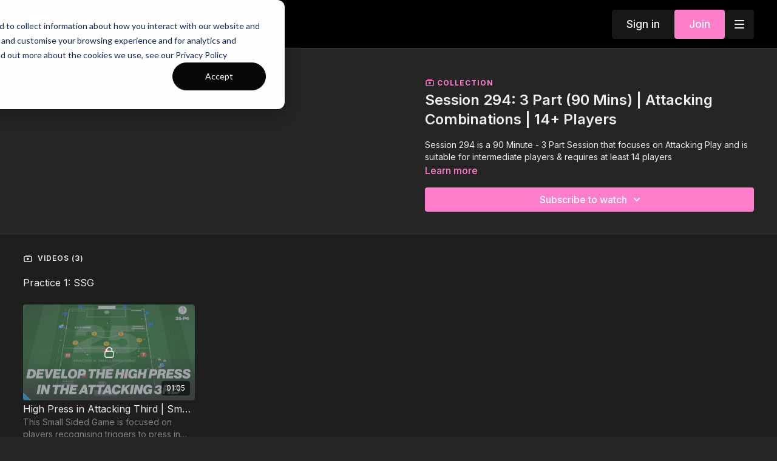

--- FILE ---
content_type: text/vnd.turbo-stream.html; charset=utf-8
request_url: https://app.touchtight.com/programs/collection-0gdi70aeg8g.turbo_stream?playlist_position=sidebar&preview=false
body_size: -266
content:
<turbo-stream action="update" target="program_show"><template>
  <turbo-frame id="program_player">
      <turbo-frame id="program_collection_homepage" src="/programs/collection-0gdi70aeg8g/collection_homepage?playlist_position=sidebar&amp;preview=false">
</turbo-frame></turbo-frame></template></turbo-stream>

--- FILE ---
content_type: text/vnd.turbo-stream.html; charset=utf-8
request_url: https://app.touchtight.com/programs/collection-0gdi70aeg8g/collection_homepage?playlist_position=sidebar&preview=false
body_size: 36840
content:
<turbo-stream action="update" target="program_collection_homepage"><template><div class="hidden"
     data-controller="integrations"
     data-integrations-facebook-pixel-enabled-value="true"
     data-integrations-google-tag-manager-enabled-value="true"
     data-integrations-google-analytics-enabled-value="true"
>
  <span class="hidden"
        data-integrations-target="gTag"
        data-event="ViewContent"
        data-payload-attributes='["content_name"]'
        data-payload-values='[&quot;Session 294: 3 Part (90 Mins) | Attacking Combinations | 14+ Players&quot;]'
  ></span>
  <span class="hidden"
        data-integrations-target="fbPx"
        data-event="ViewContent"
        data-payload-attributes='["content_name"]'
        data-payload-values='[&quot;Session 294: 3 Part (90 Mins) | Attacking Combinations | 14+ Players&quot;]'
  ></span>
</div>

<div class="collection pt-0 lg:pt-4">
    <div
      class='container hotwired'
      id="collection_cover"
      data-controller="program program-details-modal"
      data-program-id="1439656"
    >
      
<ds-modal no-background="" size="small" with-close-icon id="more-details-modal" data-action="close->program-details-modal#closeDetailModal">
  <div class="bg-ds-default">
    <div class="p-6 pb-0 max-h-[calc(100vh-190px)] overflow-y-auto">
      <p class="text-ds-default text-ds-large-bold mb-4">Session 294: 3 Part (90 Mins) | Attacking Combinations | 14+ Players</p>
      <p class="text-ds-small-semi-bold-uppercase text-ds-muted mb-4">About</p>
      <div class="content-description text-ds-base-regular text-ds-default mb-6" data-program-details-modal-target="modalContent"></div>
      <div class="p-4 bg-ds-overlay flex flex-col gap-2 rounded overflow-x-auto">
        <div class="flex w-full gap-2">
          <div class="text-ds-small-medium text-ds-default w-[100px]">Released</div>
          <div class="text-ds-small-regular text-ds-default">November 2021</div>
        </div>
          <div class="flex w-full gap-2">
              <div class="text-ds-small-medium text-ds-default w-[100px] shrink-0">Categories</div>
            <div class="flex flex-col w-full">
                <div class="flex">
                  <a
                    class="shrink-0 text-primary text-ds-small-medium inline-block mr-1"
                    target="_blank"
                    href="/categories/category-KtQbjUYbC_k"
                    data-turbo-frame="_top"
                  >
                    U12-U14 (Sessions)
                  </a>
                  <span class="shrink-0 inline-block text-ds-small-regular text-ds-muted">
                    (1333 videos)
                  </span>
                </div>
                <div class="flex">
                  <a
                    class="shrink-0 text-primary text-ds-small-medium inline-block mr-1"
                    target="_blank"
                    href="/categories/sessions"
                    data-turbo-frame="_top"
                  >
                    All 2, 3 &amp; 4 Part Sessions
                  </a>
                  <span class="shrink-0 inline-block text-ds-small-regular text-ds-muted">
                    (2495 videos)
                  </span>
                </div>
                <div class="flex">
                  <a
                    class="shrink-0 text-primary text-ds-small-medium inline-block mr-1"
                    target="_blank"
                    href="/categories/category-LYlzrKnZ2Tw"
                    data-turbo-frame="_top"
                  >
                    11-16 Players (Sessions)
                  </a>
                  <span class="shrink-0 inline-block text-ds-small-regular text-ds-muted">
                    (1783 videos)
                  </span>
                </div>
                <div class="flex">
                  <a
                    class="shrink-0 text-primary text-ds-small-medium inline-block mr-1"
                    target="_blank"
                    href="/categories/attacking"
                    data-turbo-frame="_top"
                  >
                    Attacking
                  </a>
                  <span class="shrink-0 inline-block text-ds-small-regular text-ds-muted">
                    (985 videos)
                  </span>
                </div>
                <div class="flex">
                  <a
                    class="shrink-0 text-primary text-ds-small-medium inline-block mr-1"
                    target="_blank"
                    href="/categories/category-CuK0OotEYIY"
                    data-turbo-frame="_top"
                  >
                    17+ Players (Sessions)
                  </a>
                  <span class="shrink-0 inline-block text-ds-small-regular text-ds-muted">
                    (1004 videos)
                  </span>
                </div>
                <div class="flex">
                  <a
                    class="shrink-0 text-primary text-ds-small-medium inline-block mr-1"
                    target="_blank"
                    href="/categories/category-IaLgjxWnBgk"
                    data-turbo-frame="_top"
                  >
                    Level 2: Intermediate Coaching Sessions
                  </a>
                  <span class="shrink-0 inline-block text-ds-small-regular text-ds-muted">
                    (1278 videos)
                  </span>
                </div>
                <div class="flex">
                  <a
                    class="shrink-0 text-primary text-ds-small-medium inline-block mr-1"
                    target="_blank"
                    href="/categories/category-HVjoNUJb2jU"
                    data-turbo-frame="_top"
                  >
                    Sessions with GK
                  </a>
                  <span class="shrink-0 inline-block text-ds-small-regular text-ds-muted">
                    (2128 videos)
                  </span>
                </div>
                <div class="flex">
                  <a
                    class="shrink-0 text-primary text-ds-small-medium inline-block mr-1"
                    target="_blank"
                    href="/categories/category-4UDRaaHbu1I"
                    data-turbo-frame="_top"
                  >
                    Sessions with more than 1 Coach
                  </a>
                  <span class="shrink-0 inline-block text-ds-small-regular text-ds-muted">
                    (1629 videos)
                  </span>
                </div>
                <div class="flex">
                  <a
                    class="shrink-0 text-primary text-ds-small-medium inline-block mr-1"
                    target="_blank"
                    href="/categories/category-JpaGpB-LTx4"
                    data-turbo-frame="_top"
                  >
                    U15-U17 (Sessions)
                  </a>
                  <span class="shrink-0 inline-block text-ds-small-regular text-ds-muted">
                    (1949 videos)
                  </span>
                </div>
            </div>
          </div>
      </div>
        <p class="mt-6 text-ds-small-semi-bold-uppercase text-ds-muted">
          Resources
        </p>
        <ds-swiper class="mt-4 md:grid md:grid-cols-4 md:gap-4"
          overflow-y-visible
          id="program_resources_swiper"
          md="disabled:true"
          options="{&quot;slidesPerView&quot;:2.3,&quot;spaceBetween&quot;:8}"
        >
            <swiper-slide>
              <ds-tooltip disabled md="disabled:false" id="file_resource_273523" class="flex h-12 w-full box-content" position="top">
                <div
                  style="clip-path: polygon(0 0, 0 100%, 100% 100%, 100% 16px, calc(100% - 16px) 0)"
                  class="w-full flex items-center bg-ds-subtle text-ds-default py-2 px-4 rounded relative box-border"
                >
                  <div class="text-ds-tiny-regular truncate max-h-8">
                    Session 294 Plan.pdf
                  </div>
                  <div
                    style="clip-path: polygon(0 0, 0 100%, 100% 100%, 100% 16px, calc(100% - 16px) 0)"
                    class="w-4 h-4 absolute right-0 top-0 bg-primary rounded rounded-t-none rounded-r-none"
                  ></div>
                </div>
              </ds-tooltip>
            </swiper-slide>
        </ds-swiper>
        <p class="text-ds-small-regular text-ds-muted mt-2">
          Available for download after purchase.
        </p>
    </div>
    <div class="text-right p-6 pt-2">
      <ds-button variant="primary" onclick="document.getElementById('more-details-modal').close()">Close</ds-button>
    </div>
  </div>
</ds-modal>

<div class="flex flex-col lg:flex-row gap-x-12 mb-6 lg:mb-0">
    <div class="h-full w-full lg:w-[55%] relative">
        <div data-test="trailer-video">
          <ds-badge color="gray" class="absolute left-2 top-2 z-[2]"><ds-icon name='video-player' class="mr-1"></ds-icon> Trailer</ds-badge>
          
<script
  type="module"
  crossorigin
  src="https://cdn.jsdelivr.net/npm/@uscreentv/video-player@1.4.0/+esm"
></script>


<video-player
  dir="lrt"
  idle-timeout="5000"
  data-test="player"
  data-id="1439731"
  data-controller="program-video scrat-analytics "
  data-program-video-timeline-preview-sections-value="[]"
  data-program-video-timeline-preview-storyboard-url-value=""
  storage-key="uscreen:video"
  class=""
  mux-data="{&quot;env_key&quot;:&quot;c43v645rpolt89529v2pesifn&quot;,&quot;viewer_user_id&quot;:null,&quot;video_title&quot;:&quot;Session 294_Trailer&quot;,&quot;video_id&quot;:1439731}"
  data-program-video-stats-value="{&quot;store_id&quot;:7583,&quot;video_id&quot;:-1439731,&quot;content_id&quot;:1439731,&quot;content_title&quot;:&quot;Session 294: 3 Part (90 Mins) | Attacking Combinations | 14+ Players&quot;,&quot;content_type&quot;:&quot;video&quot;,&quot;chapter_id&quot;:1439731,&quot;user_id&quot;:null,&quot;author_id&quot;:[],&quot;author_title&quot;:null,&quot;environment_id&quot;:&quot;production&quot;}"
  data-program-video-content-type-value="video"
  data-program-video-next-video-id-value="0"
  data-program-video-challenge-watched-video-url-value=""
  data-program-video-streak-watch-threshold-value="10"
  data-program-video-streak-enabled-value=""
  data-program-video-streak-path-value="/streak/continue"
  data-program-video-user-is-logged-in-value="false"
  data-scrat-analytics-category-param="player"
  data-scrat-analytics-event-param="control_seekbar_seek"
  data-action=""
>
  <video
    slot="video"
    crossorigin="anonymous"
    playsinline
    data-program-video-target="video"
    poster="https://alpha.uscreencdn.com/assets%2FSession_294.1650480254.png"
  >
    <source
      src="https://stream.mux.com/sDCUJOmubeMmw01DtJlHEaTmGrE8hd9du.m3u8"
      type="application/x-mpegURL"
    />
  </video>
  <video-chromecast
    slot="chromecast"
      receiver-application-id="3EE5C317"
  ></video-chromecast>
  <video-condition query="played==false">
    <video-play-button
      data-action="click->program-video#clickPlayButtonScreen"
      without-tooltip
      data-test="big-play-button"
      slot="true"
      class="
        absolute top-1/2 left-1/2 -translate-x-1/2 -translate-y-1/2
        bg-primary rounded-full [--video-player-button-color:var(--contrast-to-primary-color)]
        [--size:4.5rem] part-[button]:p-3 shadow hover:scale-105
      "
    ></video-play-button>
  </video-condition>
  <video-controls>
      <video-timeline
        segments=""
        data-program-video-target="timeline"
      >
        <video-timer format="past"></video-timer>
      </video-timeline>

    <video-play-button data-test="play-button" data-action="click->program-video#clickPlayButton">
      <span slot="tooltip:play">Play</span>
      <span slot="tooltip:pause">Pause</span>
    </video-play-button>

      <video-backward-button
        data-scrat-analytics-category-param="player"
        data-scrat-analytics-event-param="control_fast_forward_click"
        data-action=""
      >
        <span slot="tooltip">Backward</span>
      </video-backward-button>
      <video-forward-button
        data-scrat-analytics-category-param="player"
        data-scrat-analytics-event-param="control_fast_forward_click"
        data-action=""
      >
        <span slot="tooltip">Forward</span>
      </video-forward-button>

    <video-volume-button>
      <span slot="tooltip:unmute">Unmute</span>
      <span slot="tooltip:mute">Mute</span>
    </video-volume-button>

    <video-volume-control></video-volume-control>


    <div class="ms-auto"></div>

    <video-subtitles-button>
      <span slot="tooltip">Subtitles</span>
    </video-subtitles-button>

    <video-settings-button
      
      translation="{&quot;back&quot;:&quot;Back&quot;,&quot;shortcuts&quot;:&quot;Keyboard Shortcuts&quot;,&quot;quality&quot;:&quot;Quality&quot;,&quot;rate&quot;:&quot;Playback Settings&quot;,&quot;rewind&quot;:&quot;Rewind&quot;,&quot;volume&quot;:&quot;Change Volume&quot;,&quot;mute&quot;:&quot;Mute&quot;,&quot;toggle-play&quot;:&quot;Play / Pause&quot;,&quot;enter-fullscreen&quot;:&quot;Enter fullscreen&quot;,&quot;exit-fullscreen&quot;:&quot;Exit fullscreen&quot;}"
    >
      <span slot="tooltip">Settings</span>
    </video-settings-button>

    <video-airplay-button>
      <span slot="tooltip:disabled">Airplay</span>
      <span slot="tooltip:enabled">Airplay</span>
    </video-airplay-button>

    <video-pip-button>
      <span slot="tooltip:disabled">Picture in Picture</span>
      <span slot="tooltip:enabled">Picture in Picture</span>
    </video-pip-button>

    <video-chromecast-button>
      <span slot="tooltip:disabled">Chromecast</span>
      <span slot="tooltip:enabled">Chromecast</span>
    </video-chromecast-button>

    <video-fullscreen-button>
      <span slot="tooltip:disabled">Enter fullscreen</span>
      <span slot="tooltip:enabled">Exit fullscreen</span>
    </video-fullscreen-button>
  </video-controls>
  <video-cues></video-cues>
</video-player>

        </div>
    </div>
  <div id="program_about" class="w-full lg:w-[45%] lg:mb-5">
      <p class="text-primary text-ds-tiny-bold-uppercase mb-1 mt-4 lg:mt-0">
        <ds-icon class="inline-block align-sub" size="16px" name='playlist'></ds-icon> Collection
      </p>
      <h1 class="text-ds-title-2-semi-bold mt-2 lg:mt-0">
        Session 294: 3 Part (90 Mins) | Attacking Combinations | 14+ Players
      </h1>
    <div class="mt-4 text-ds-small-regular">
      <div aria-expanded=true class="content-description line-clamp-3 max-h-[60px] xl:line-clamp-[7] xl:max-h-[140px] xl:aria-expanded:line-clamp-[11] xl:aria-expanded:max-h-[220px]" data-program-details-modal-target="description">
        <p>Session 294 is a 90 Minute - 3 Part Session that focuses on Attacking Play and is suitable for intermediate players &amp; requires at least 14 players</p>
      </div>
      <ds-button variant="text" data-action="click->program-details-modal#openDetailModal" class="cursor-pointer">Learn more</ds-button>
    </div>
    <div class="mt-4 flex flex-col sm:flex-row gap-2 ">
            <ds-dropdown data-test="subscriptions-list" float="center" sm="float:left" class="w-full">
              <ds-button class="w-full" slot="control" variant="primary">
                  Subscribe to watch
                <ds-icon slot="after" name="chevron-down"></ds-icon>
              </ds-button>
              <div
                slot="content"
                class="p-6 pt-4 w-screen max-w-screen-md sm:max-w-lg box-border sm:w-auto"
              >
                <p class="text-ds-small-regular mb-4">Select a membership:</p>
                  <a
                    href="/checkout/new?o=23105"
                    data-turbo-frame="_top"
                    class="mb-4 last:mb-0 rounded w-full border border-solid border-ds-default flex hover:opacity-70 transition-opacity"
                  >
                      <div class="h-[4rem] sm:h-[7rem] max-w-[112px] w-full sm:max-w-[192px] flex shrink-0">
                        <img class="h-full max-w-full max-h-full rounded-l mr-auto" src="https://alpha.uscreencdn.com/images/offer/23105/position-specific-405.1744153165.jpeg">
                      </div>
                    <div class="py-1 px-2 sm:px-3 sm:py-3 flex flex-col items-start justify-center w-full">
                      <p class="text-ds-tiny-bold-uppercase text-primary">
                        Monthly
                      </p>
                      <p class="!hidden sm:!block text-ds-tiny-regular mb-1 max-x-[2rem] overflow-hidden">
                        Monthly Membership
                      </p>
                        <div class="flex flex-col items-start">
                          <span class="text-ds-base-semi-bold">
                            Free for 7 days
                          </span>
                          <span class="text-ds-tiny-regular text-ds-muted sm:whitespace-nowrap">
                            USD $13.99/month after trial
                          </span>
                        </div>
                    </div>
                  </a>
                  <a
                    href="/checkout/new?o=23109"
                    data-turbo-frame="_top"
                    class="mb-4 last:mb-0 rounded w-full border border-solid border-ds-default flex hover:opacity-70 transition-opacity"
                  >
                      <div class="h-[4rem] sm:h-[7rem] max-w-[112px] w-full sm:max-w-[192px] flex shrink-0">
                        <img class="h-full max-w-full max-h-full rounded-l mr-auto" src="https://alpha.uscreencdn.com/images/offer/23109/position-specific-404.1744153210.jpeg">
                      </div>
                    <div class="py-1 px-2 sm:px-3 sm:py-3 flex flex-col items-start justify-center w-full">
                      <p class="text-ds-tiny-bold-uppercase text-primary">
                        Annually
                      </p>
                      <p class="!hidden sm:!block text-ds-tiny-regular mb-1 max-x-[2rem] overflow-hidden">
                        Annual Membership
                      </p>
                        <div class="flex flex-col items-start">
                          <span class="text-ds-base-semi-bold">
                            Free for 7 days
                          </span>
                          <span class="text-ds-tiny-regular text-ds-muted sm:whitespace-nowrap">
                            USD $134.99/year after trial
                          </span>
                        </div>
                    </div>
                  </a>
                  <a
                    href="/checkout/new?o=48161"
                    data-turbo-frame="_top"
                    class="mb-4 last:mb-0 rounded w-full border border-solid border-ds-default flex hover:opacity-70 transition-opacity"
                  >
                      <div class="h-[4rem] sm:h-[7rem] max-w-[112px] w-full sm:max-w-[192px] flex shrink-0">
                        <img class="h-full max-w-full max-h-full rounded-l mr-auto" src="https://alpha.uscreencdn.com/images/offer/48161/position-specific-403.1744153243.jpeg">
                      </div>
                    <div class="py-1 px-2 sm:px-3 sm:py-3 flex flex-col items-start justify-center w-full">
                      <p class="text-ds-tiny-bold-uppercase text-primary">
                        Annually
                      </p>
                      <p class="!hidden sm:!block text-ds-tiny-regular mb-1 max-x-[2rem] overflow-hidden">
                        The Coach Bundle
                      </p>
                        <span class="text-ds-base-semi-bold">
                          USD $199.00/year
                        </span>
                    </div>
                  </a>
              </div>
            </ds-dropdown>
    </div>
  </div>
</div>

    </div>

  <div class="collection-videos relative bg-ds-inset border-y border-ds-default mt-4" id="program_playlist">
    <div class="container">
      <div
        class="py-8"
        data-area="playlist"
        data-controller="playlist-modal"
        data-playlist-modal-root-url-value="https://app.touchtight.com"
      >
          <ds-modal
            id="free-video-modal"
            size="large"
            with-close-icon
            close-icon-in-backdrop
            no-background
            
            data-action="close->playlist-modal#stopVideo"
            data-playlist-modal-target="modal"
          >
            <div data-controller="integrations"
                 data-integrations-facebook-pixel-enabled-value="true"
                 data-integrations-google-tag-manager-enabled-value="true"
                 data-integrations-google-analytics-enabled-value="true"
                 class="bg-ds-subtle"
            >
              <turbo-frame id="free_program"></turbo-frame>            </div>
          </ds-modal>

        <div class="flex items-center justify-between mb-5">
          <p class="collection-videos-counter text-ds-tiny-semi-bold-uppercase" data-area="counter">
            <ds-icon size="16px" class="pr-1 inline-block align-bottom" name='playlist'></ds-icon>
            Videos (3)
          </p>
        </div>
          <div class="playlist-divider mt-4 mb-3 md:hidden col-span-full" data-area="playlist-divider">
            Practice 1: SSG
          </div>
            <ds-swiper
              initial-slide="0"
              class="md:hidden"
              md="disabled:true"
              overflow-visible
              options="{&quot;slidesPerView&quot;:2.3,&quot;spaceBetween&quot;:8}"
            >
                <swiper-slide>
                    <div class="content-item block pointer-events-none swiper-slide" data-cid="2526136">
    <div class="content-item-video relative">
      <div aria-hidden="true" style="padding-bottom: 56%;"></div>
      <img alt="High Press in Attacking Third | Small Sided Game (25-P6)" class="rounded absolute object-cover h-full w-full top-0 left-0" style="opacity: 1;" srcset="https://alpha.uscreencdn.com/images/programs/1431890/horizontal/68b0ba2e-40e6-4ab1-ac96-1ac3f5228d76.png?auto=webp&amp;width=350 350w, https://alpha.uscreencdn.com/images/programs/1431890/horizontal/68b0ba2e-40e6-4ab1-ac96-1ac3f5228d76.png?auto=webp&amp;width=700 700w, https://alpha.uscreencdn.com/images/programs/1431890/horizontal/68b0ba2e-40e6-4ab1-ac96-1ac3f5228d76.png?auto=webp&amp;width=1050 1050w" loading="lazy" decoding="async" src="https://alpha.uscreencdn.com/images/programs/1431890/horizontal/68b0ba2e-40e6-4ab1-ac96-1ac3f5228d76.png" />
      <div class="badge flex justify-center items-center text-white content-card-badge">
        <span class="badge-item">01:05</span>
      </div>
      <div class="absolute flex items-center justify-center inset-0 bg-transparent-light text-white rounded" data-test="lock-icon">
        <svg xmlns="http://www.w3.org/2000/svg" viewBox="0 0 18 20" data-area="lock-icon" height="18" width="20"><g fill="none" fill-rule="evenodd" stroke="currentColor" stroke-linecap="round" stroke-linejoin="round" stroke-width="1.5"><path d="M13.927 18.872H3.634C2.18 18.872 1 17.727 1 16.312V10.35c0-1.413 1.18-2.56 2.634-2.56h10.293c1.455 0 2.634 1.147 2.634 2.56v5.964c0 1.414-1.179 2.56-2.634 2.56z"></path><path d="M3.81 7.79V5.83C3.81 3.162 6.035 1 8.78 1c2.746 0 4.97 2.162 4.97 4.829V7.79"></path></g></svg>

      </div>
    </div>
    <p class="content-item-title mt-2 text-ds-base-regular truncate" title="High Press in Attacking Third | Small Sided Game (25-P6)">High Press in Attacking Third | Small Sided Game (25-P6)</p>
    <p class="content-item-description text-ds-muted text-ds-small-regular line-clamp-2 h-10">This Small Sided Game is focused on players recognising triggers to press in the attacking third, with transition work to challenge 5 units </p>
  </div>

                </swiper-slide>
            </ds-swiper>
          <div class="playlist-divider mt-4 mb-3 md:hidden col-span-full" data-area="playlist-divider">
            Practice 2: Technical
          </div>
            <ds-swiper
              initial-slide="0"
              class="md:hidden"
              md="disabled:true"
              overflow-visible
              options="{&quot;slidesPerView&quot;:2.3,&quot;spaceBetween&quot;:8}"
            >
                <swiper-slide>
                    <div class="content-item block pointer-events-none swiper-slide" data-cid="2526138">
    <div class="content-item-video relative">
      <div aria-hidden="true" style="padding-bottom: 56%;"></div>
      <img alt="Midfield Combination Play | Technical (36-P4)" class="rounded absolute object-cover h-full w-full top-0 left-0" style="opacity: 1;" srcset="https://alpha.uscreencdn.com/images/programs/370776/horizontal/b3e41747-09be-4adc-b1bd-bef7121fa7e4.png?auto=webp&amp;width=350 350w, https://alpha.uscreencdn.com/images/programs/370776/horizontal/b3e41747-09be-4adc-b1bd-bef7121fa7e4.png?auto=webp&amp;width=700 700w, https://alpha.uscreencdn.com/images/programs/370776/horizontal/b3e41747-09be-4adc-b1bd-bef7121fa7e4.png?auto=webp&amp;width=1050 1050w" loading="lazy" decoding="async" src="https://alpha.uscreencdn.com/images/programs/370776/horizontal/b3e41747-09be-4adc-b1bd-bef7121fa7e4.png" />
      <div class="badge flex justify-center items-center text-white content-card-badge">
        <span class="badge-item">00:59</span>
      </div>
      <div class="absolute flex items-center justify-center inset-0 bg-transparent-light text-white rounded" data-test="lock-icon">
        <svg xmlns="http://www.w3.org/2000/svg" viewBox="0 0 18 20" data-area="lock-icon" height="18" width="20"><g fill="none" fill-rule="evenodd" stroke="currentColor" stroke-linecap="round" stroke-linejoin="round" stroke-width="1.5"><path d="M13.927 18.872H3.634C2.18 18.872 1 17.727 1 16.312V10.35c0-1.413 1.18-2.56 2.634-2.56h10.293c1.455 0 2.634 1.147 2.634 2.56v5.964c0 1.414-1.179 2.56-2.634 2.56z"></path><path d="M3.81 7.79V5.83C3.81 3.162 6.035 1 8.78 1c2.746 0 4.97 2.162 4.97 4.829V7.79"></path></g></svg>

      </div>
    </div>
    <p class="content-item-title mt-2 text-ds-base-regular truncate" title="Midfield Combination Play | Technical (36-P4)">Midfield Combination Play | Technical (36-P4)</p>
    <p class="content-item-description text-ds-muted text-ds-small-regular line-clamp-2 h-10">This midfield practice develops third man runs and an awareness of teammates positions off the shoulder for jacks plays.</p>
  </div>

                </swiper-slide>
            </ds-swiper>
          <div class="playlist-divider mt-4 mb-3 md:hidden col-span-full" data-area="playlist-divider">
            Practice 3: Technical
          </div>
            <ds-swiper
              initial-slide="0"
              class="md:hidden"
              md="disabled:true"
              overflow-visible
              options="{&quot;slidesPerView&quot;:2.3,&quot;spaceBetween&quot;:8}"
            >
                <swiper-slide>
                    <div class="content-item block pointer-events-none swiper-slide" data-cid="2526140">
    <div class="content-item-video relative">
      <div aria-hidden="true" style="padding-bottom: 56%;"></div>
      <img alt="Finishing in the Box | Technical (33-P2)" class="rounded absolute object-cover h-full w-full top-0 left-0" style="opacity: 1;" srcset="https://alpha.uscreencdn.com/images/programs/338338/horizontal/e5ad3c63-b8a2-4007-9d14-4bbd71c55929.png?auto=webp&amp;width=350 350w, https://alpha.uscreencdn.com/images/programs/338338/horizontal/e5ad3c63-b8a2-4007-9d14-4bbd71c55929.png?auto=webp&amp;width=700 700w, https://alpha.uscreencdn.com/images/programs/338338/horizontal/e5ad3c63-b8a2-4007-9d14-4bbd71c55929.png?auto=webp&amp;width=1050 1050w" loading="lazy" decoding="async" src="https://alpha.uscreencdn.com/images/programs/338338/horizontal/e5ad3c63-b8a2-4007-9d14-4bbd71c55929.png" />
      <div class="badge flex justify-center items-center text-white content-card-badge">
        <span class="badge-item">00:50</span>
      </div>
      <div class="absolute flex items-center justify-center inset-0 bg-transparent-light text-white rounded" data-test="lock-icon">
        <svg xmlns="http://www.w3.org/2000/svg" viewBox="0 0 18 20" data-area="lock-icon" height="18" width="20"><g fill="none" fill-rule="evenodd" stroke="currentColor" stroke-linecap="round" stroke-linejoin="round" stroke-width="1.5"><path d="M13.927 18.872H3.634C2.18 18.872 1 17.727 1 16.312V10.35c0-1.413 1.18-2.56 2.634-2.56h10.293c1.455 0 2.634 1.147 2.634 2.56v5.964c0 1.414-1.179 2.56-2.634 2.56z"></path><path d="M3.81 7.79V5.83C3.81 3.162 6.035 1 8.78 1c2.746 0 4.97 2.162 4.97 4.829V7.79"></path></g></svg>

      </div>
    </div>
    <p class="content-item-title mt-2 text-ds-base-regular truncate" title="Finishing in the Box | Technical (33-P2)">Finishing in the Box | Technical (33-P2)</p>
    <p class="content-item-description text-ds-muted text-ds-small-regular line-clamp-2 h-10">This finishing football practice is focused on shooting with both feet inside the box. </p>
  </div>

                </swiper-slide>
            </ds-swiper>
        <ds-show-more
          style="--ds-show-more-fade-color: transparent;"
          content-not-clickable
          class="!hidden md:!block"
          float="center"
          disabled="true"
          once
          max-height="550"
          md="disabled:false"
          lg="max-height:900"
        >
          <ds-button slot="button" class="collection-videos-button mt-6">Show all videos</ds-button>
          <div slot="content" class="grid grid-cols-2 md:grid-cols-3 lg:grid-cols-4 gap-6" data-area="chapters">
                <div class="playlist-divider col-span-full" data-area="playlist-divider">
    Practice 1: SSG
  </div>

                <div class="content-item block pointer-events-none" data-cid="2526136">
    <div class="content-item-video relative">
      <div aria-hidden="true" style="padding-bottom: 56%;"></div>
      <img alt="High Press in Attacking Third | Small Sided Game (25-P6)" class="rounded absolute object-cover h-full w-full top-0 left-0" style="opacity: 1;" srcset="https://alpha.uscreencdn.com/images/programs/1431890/horizontal/68b0ba2e-40e6-4ab1-ac96-1ac3f5228d76.png?auto=webp&amp;width=350 350w, https://alpha.uscreencdn.com/images/programs/1431890/horizontal/68b0ba2e-40e6-4ab1-ac96-1ac3f5228d76.png?auto=webp&amp;width=700 700w, https://alpha.uscreencdn.com/images/programs/1431890/horizontal/68b0ba2e-40e6-4ab1-ac96-1ac3f5228d76.png?auto=webp&amp;width=1050 1050w" loading="lazy" decoding="async" src="https://alpha.uscreencdn.com/images/programs/1431890/horizontal/68b0ba2e-40e6-4ab1-ac96-1ac3f5228d76.png" />
      <div class="badge flex justify-center items-center text-white content-card-badge">
        <span class="badge-item">01:05</span>
      </div>
      <div class="absolute flex items-center justify-center inset-0 bg-transparent-light text-white rounded" data-test="lock-icon">
        <svg xmlns="http://www.w3.org/2000/svg" viewBox="0 0 18 20" data-area="lock-icon" height="18" width="20"><g fill="none" fill-rule="evenodd" stroke="currentColor" stroke-linecap="round" stroke-linejoin="round" stroke-width="1.5"><path d="M13.927 18.872H3.634C2.18 18.872 1 17.727 1 16.312V10.35c0-1.413 1.18-2.56 2.634-2.56h10.293c1.455 0 2.634 1.147 2.634 2.56v5.964c0 1.414-1.179 2.56-2.634 2.56z"></path><path d="M3.81 7.79V5.83C3.81 3.162 6.035 1 8.78 1c2.746 0 4.97 2.162 4.97 4.829V7.79"></path></g></svg>

      </div>
    </div>
    <p class="content-item-title mt-2 text-ds-base-regular truncate" title="High Press in Attacking Third | Small Sided Game (25-P6)">High Press in Attacking Third | Small Sided Game (25-P6)</p>
    <p class="content-item-description text-ds-muted text-ds-small-regular line-clamp-2 max-h-10">This Small Sided Game is focused on players recognising triggers to press in the attacking third, with transition work to challenge 5 units </p>
  </div>

                <div class="playlist-divider col-span-full" data-area="playlist-divider">
    Practice 2: Technical
  </div>

                <div class="content-item block pointer-events-none" data-cid="2526138">
    <div class="content-item-video relative">
      <div aria-hidden="true" style="padding-bottom: 56%;"></div>
      <img alt="Midfield Combination Play | Technical (36-P4)" class="rounded absolute object-cover h-full w-full top-0 left-0" style="opacity: 1;" srcset="https://alpha.uscreencdn.com/images/programs/370776/horizontal/b3e41747-09be-4adc-b1bd-bef7121fa7e4.png?auto=webp&amp;width=350 350w, https://alpha.uscreencdn.com/images/programs/370776/horizontal/b3e41747-09be-4adc-b1bd-bef7121fa7e4.png?auto=webp&amp;width=700 700w, https://alpha.uscreencdn.com/images/programs/370776/horizontal/b3e41747-09be-4adc-b1bd-bef7121fa7e4.png?auto=webp&amp;width=1050 1050w" loading="lazy" decoding="async" src="https://alpha.uscreencdn.com/images/programs/370776/horizontal/b3e41747-09be-4adc-b1bd-bef7121fa7e4.png" />
      <div class="badge flex justify-center items-center text-white content-card-badge">
        <span class="badge-item">00:59</span>
      </div>
      <div class="absolute flex items-center justify-center inset-0 bg-transparent-light text-white rounded" data-test="lock-icon">
        <svg xmlns="http://www.w3.org/2000/svg" viewBox="0 0 18 20" data-area="lock-icon" height="18" width="20"><g fill="none" fill-rule="evenodd" stroke="currentColor" stroke-linecap="round" stroke-linejoin="round" stroke-width="1.5"><path d="M13.927 18.872H3.634C2.18 18.872 1 17.727 1 16.312V10.35c0-1.413 1.18-2.56 2.634-2.56h10.293c1.455 0 2.634 1.147 2.634 2.56v5.964c0 1.414-1.179 2.56-2.634 2.56z"></path><path d="M3.81 7.79V5.83C3.81 3.162 6.035 1 8.78 1c2.746 0 4.97 2.162 4.97 4.829V7.79"></path></g></svg>

      </div>
    </div>
    <p class="content-item-title mt-2 text-ds-base-regular truncate" title="Midfield Combination Play | Technical (36-P4)">Midfield Combination Play | Technical (36-P4)</p>
    <p class="content-item-description text-ds-muted text-ds-small-regular line-clamp-2 max-h-10">This midfield practice develops third man runs and an awareness of teammates positions off the shoulder for jacks plays.</p>
  </div>

                <div class="playlist-divider col-span-full" data-area="playlist-divider">
    Practice 3: Technical
  </div>

                <div class="content-item block pointer-events-none" data-cid="2526140">
    <div class="content-item-video relative">
      <div aria-hidden="true" style="padding-bottom: 56%;"></div>
      <img alt="Finishing in the Box | Technical (33-P2)" class="rounded absolute object-cover h-full w-full top-0 left-0" style="opacity: 1;" srcset="https://alpha.uscreencdn.com/images/programs/338338/horizontal/e5ad3c63-b8a2-4007-9d14-4bbd71c55929.png?auto=webp&amp;width=350 350w, https://alpha.uscreencdn.com/images/programs/338338/horizontal/e5ad3c63-b8a2-4007-9d14-4bbd71c55929.png?auto=webp&amp;width=700 700w, https://alpha.uscreencdn.com/images/programs/338338/horizontal/e5ad3c63-b8a2-4007-9d14-4bbd71c55929.png?auto=webp&amp;width=1050 1050w" loading="lazy" decoding="async" src="https://alpha.uscreencdn.com/images/programs/338338/horizontal/e5ad3c63-b8a2-4007-9d14-4bbd71c55929.png" />
      <div class="badge flex justify-center items-center text-white content-card-badge">
        <span class="badge-item">00:50</span>
      </div>
      <div class="absolute flex items-center justify-center inset-0 bg-transparent-light text-white rounded" data-test="lock-icon">
        <svg xmlns="http://www.w3.org/2000/svg" viewBox="0 0 18 20" data-area="lock-icon" height="18" width="20"><g fill="none" fill-rule="evenodd" stroke="currentColor" stroke-linecap="round" stroke-linejoin="round" stroke-width="1.5"><path d="M13.927 18.872H3.634C2.18 18.872 1 17.727 1 16.312V10.35c0-1.413 1.18-2.56 2.634-2.56h10.293c1.455 0 2.634 1.147 2.634 2.56v5.964c0 1.414-1.179 2.56-2.634 2.56z"></path><path d="M3.81 7.79V5.83C3.81 3.162 6.035 1 8.78 1c2.746 0 4.97 2.162 4.97 4.829V7.79"></path></g></svg>

      </div>
    </div>
    <p class="content-item-title mt-2 text-ds-base-regular truncate" title="Finishing in the Box | Technical (33-P2)">Finishing in the Box | Technical (33-P2)</p>
    <p class="content-item-description text-ds-muted text-ds-small-regular line-clamp-2 max-h-10">This finishing football practice is focused on shooting with both feet inside the box. </p>
  </div>

          </div>
        </ds-show-more>
      </div>
    </div>
  </div>

    <div class="collection-comments container">
      <div class="py-4 lg:py-8" id="comments_section_wrapper">
          <turbo-frame data-program-tabs-target="commentsContainer" class="community-page" id="program_comments" target="_top">
  <h3 class="comments-title font-medium text-xl">
    Comments on collection
    (<turbo-frame id="collection_1439656_comments_count">0</turbo-frame>)
  </h3>
        <p class="pb-4">
            <a class="text-primary capitalize font-medium" href="/sign_in">sign in</a> to participate in the conversation
        </p>

    <div class="border-b border-ds-default"></div>

      <turbo-frame lazy="true" id="collection_1439656_comments_section" src="/contents/1439656/comments">

        <ds-icon name="placeholders/comment"></ds-icon>
</turbo-frame></turbo-frame>
      </div>
    </div>
</div>
</template></turbo-stream>

--- FILE ---
content_type: text/html; charset=utf-8
request_url: https://app.touchtight.com/contents/1439656/comments
body_size: -323
content:
<turbo-frame id="collection_1439656_comments_section" target="_top">
  <turbo-frame data-controller="anchor" data-anchor="comments" id="collection_1439656_comments">
    

    <p class="hidden only:!block pt-4 text-ds-muted">No comments yet</p>
</turbo-frame>
</turbo-frame>

--- FILE ---
content_type: application/javascript
request_url: https://prism.app-us1.com/?a=224599083&u=https%3A%2F%2Fapp.touchtight.com%2Fprograms%2Fcollection-0gdi70aeg8g
body_size: 124
content:
window.visitorGlobalObject=window.visitorGlobalObject||window.prismGlobalObject;window.visitorGlobalObject.setVisitorId('8138d0b9-848b-4fa0-90bd-43f1a2e0e534', '224599083');window.visitorGlobalObject.setWhitelistedServices('', '224599083');